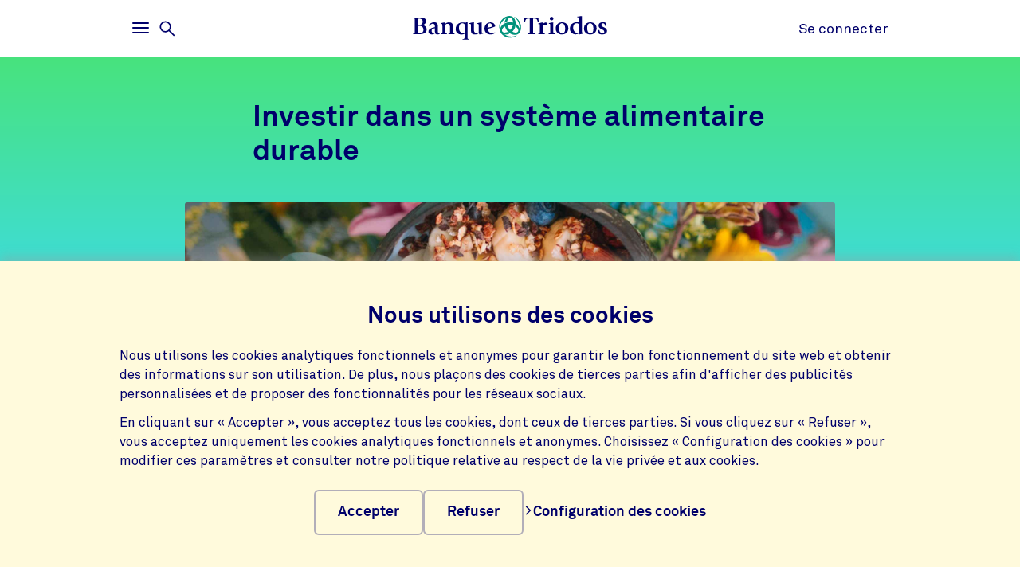

--- FILE ---
content_type: text/html;charset=UTF-8
request_url: https://www.triodos.be/fr/articles/2020/investir-dans-un-systeme-alimentaire-durable-banque-triodos
body_size: 11946
content:

<!doctype html><html lang="fr"><head><meta charset="utf-8"><meta name="viewport" content="width=device-width, initial-scale=1.0"><meta name="_csrf_parameter" content="_csrf"/><meta name="_csrf_header" content="X-CSRF-TOKEN"/><meta name="_csrf" content="279c576c-46aa-48d4-af84-ee18e1fc2a51"/><link rel="stylesheet" media="screen" type="text/css" href="/wro/bundle/main.css?anticache=1765869478502"/><link href="/webfiles/1765869478502/img/favicon.ico" rel="icon"><link rel="canonical" href="https://www.triodos.be/fr/articles/2020/investir-dans-un-systeme-alimentaire-durable-banque-triodos"/><title>Investir dans un système alimentaire durable</title><meta name="title" content="Investir dans un système alimentaire durable | Banque Triodos"><meta name="smalltitle" content="Investir dans un système alimentaire durable"><meta name="description" content="Comment nourrir la population mondiale en 2050 ? La Banque Triodos est convaincue que les ressources le permettent. À condition de changer notre système de p..."><meta name="page-category" content="pc-article"><meta name="article-date" content="27-03-2020"><meta name="article-search-image" content="https://www.triodos.be/binaries/content/gallery/tbbe/hero-images/articles/investir-dans-un-systeme-alimentaire-durable.jpg/investir-dans-un-systeme-alimentaire-durable.jpg/triodoshippo%3AheroImageMobile"><meta property="og:title" content="Investir dans un système alimentaire durable"><meta property="og:description" content="Comment nourrir la population mondiale en 2050 ? La Banque Triodos est convaincue que les ressources le permettent. À condition de changer notre système de p..."><meta property="og:image" content="https://www.triodos.be/binaries/content/gallery/tbbe/hero-images/articles/investir-dans-un-systeme-alimentaire-durable.jpg/investir-dans-un-systeme-alimentaire-durable.jpg/triodoshippo%3AheroImageFullWidthMobile"><meta name="server-health-check" content="ELqWFadYskMTk7BsHOhIQH4VcE"></head><body><section class="cookie-bar" aria-labelledby="cookie__title"><div class="container"><div class="row"><div class="cookie-bar__container col-12"><div class="cookie-bar__wrapper"><h2 class="cookie-bar__title" id="cookie__title">Nous utilisons des cookies</h2><p class="cookie-bar__description">Nous utilisons les cookies analytiques fonctionnels et anonymes pour garantir le bon fonctionnement du site web et obtenir des informations sur son utilisation. De plus, nous plaçons des cookies de tierces parties afin d'afficher des publicités personnalisées et de proposer des fonctionnalités pour les réseaux sociaux.</p><p class="cookie-bar__description">En cliquant sur « Accepter », vous acceptez tous les cookies, dont ceux de tierces parties. Si vous cliquez sur « Refuser », vous acceptez uniquement les cookies analytiques fonctionnels et anonymes. Choisissez « Configuration des cookies » pour modifier ces paramètres et consulter notre politique relative au respect de la vie privée et aux cookies.</p><div class="cookie-bar__button-container"><button class="button cookie-bar__button cookie-bar__button--accept" type="button" data-button-type="accept"> Accepter </button><button class="button cookie-bar__button cookie-bar__button--reject" type="button" data-button-type="reject"> Refuser </button><a class="cookie-bar__button ts-link_w_arrow" href="/fr/parametres-de-vie-privee"><span aria-hidden="true"><svg role="img" viewBox="0 0 20 20" preserveAspectRatio="xMidYMax meet" alt=""><use xlink:href="/webfiles/1765869478502/img/svg/sprite.svg#icon-chevron"></use></svg></span> Configuration des cookies </a></div></div></div></div></div></section><div class="topbar__container"><header class="topbar" role="banner"><div class="skiplinks"><a class="skiplinks__link" href="#main-content">Aller au contenu principal</a><a class="skiplinks__link" href="#btn-mainmenu">Aller à la navigation principale</a></div><div class="container"><div class="row topbar__menu-row"><div class="topbar__link topbar__link--menu"><button class="topbar__button remove-button-styling hamburger hamburger--3dy" id="btn-mainmenu" type="button" aria-controls="main-nav" aria-expanded="false"><span class="hamburger-box"><span class="hamburger-inner"></span></span><span class="topbar__button-text d-md-inline-block"><span class="visuallyhidden openText">Ouvrir</span><span class="closeText">Fermer</span><span class="visuallyhidden typeText">Menu principal</span></span></button><button class="topbar-search-button topbar-search__button remove-button-styling d-none d-md-inline-block" id="btn-mainmenu-search" type="button" aria-controls="main-nav" aria-expanded="false"><svg class="topbar-search-button__icon" aria-hidden="true" role="img" alt="Icône de recherche"><use xlink:href="/webfiles/1765869478502/img/svg/sprite.svg#icon-magnifier-glass"></use></svg><span class="topbar__close-icon"></span><span class="topbar-search__button-text d-none d-md-inline-block"><span class="visuallyhidden openText">Ouvrir</span><span class="closeText">Fermer</span><span class="visuallyhidden typeText">Menu de recherche</span></span></button></div><div class="topbar__logo topbar__logo--icon"><a href="/fr" title="Aller à la page d&#39;accueil"><img class="with-icon full-logo banque-triodos" src="/webfiles/1765869478502/img/svg/logo-banque-triodos.svg" alt="Logo de la Banque Triodos"></a></div><div class="topbar__link topbar__link--contact"><a class="topbar__button" href="https://banking.triodos.be/ib-seam/angularIB?locale=fr-BE" target="_blank"> Se connecter </a></div></div></div></header></div><div class="header-observer"></div><main class="page-main" id="main-content"><article class="article article--classic js-article article-strip" itemscope itemtype="http://schema.org/Article" data-number-of-comments="0" data-number-of-likes="7" data-like-endpoint="https://www.triodos.be/fr/restservices/article/like?articleIdentifier=a3794d3c-b66d-470f-a01a-43316e66d892" data-gutter-correction="2"><meta itemprop="keywords" content="Alimentation naturelle, investing-basic, investing-hero"><meta itemprop="inLanguage" content="fr"><meta itemprop="dateModified" content="2022-05-03"><header class="header-classic" data-bg-theme="light"><div class="header-classic__top"><div class="header-classic__background " data-bg-type="gradient" data-bg-name="environmental"></div><div class="container"><div class="row"><div class="article-head col-12 col-lg-8"><h1 class="article-title" itemprop="name headline">Investir dans un système alimentaire durable</h1></div></div><div class="row no-gutters article__header-image"><picture class="article-img col-12 col-lg-10" itemscope itemprop="image" itemtype="http://schema.org/ImageObject"><meta itemprop="url" content="https://www.triodos.be/binaries/content/gallery/tbbe/hero-images/articles/investir-dans-un-systeme-alimentaire-durable.jpg/investir-dans-un-systeme-alimentaire-durable.jpg/triodoshippo%3AheroImageDesktop"><meta itemprop="width" content="2,120"><meta itemprop="height" content="848"><meta itemprop="thumbnailUrl" content="https://www.triodos.be/binaries/content/gallery/tbbe/hero-images/articles/investir-dans-un-systeme-alimentaire-durable.jpg/investir-dans-un-systeme-alimentaire-durable.jpg/triodoshippo%3AheroImageMobile"><source srcset="https://www.triodos.be/binaries/content/gallery/tbbe/hero-images/articles/investir-dans-un-systeme-alimentaire-durable.jpg/investir-dans-un-systeme-alimentaire-durable.jpg/triodoshippo%3AheroImageMobile" media="(max-width: 767px)"><source srcset="https://www.triodos.be/binaries/content/gallery/tbbe/hero-images/articles/investir-dans-un-systeme-alimentaire-durable.jpg/investir-dans-un-systeme-alimentaire-durable.jpg/triodoshippo%3AheroImageDesktop" media="(min-width: 768px)"><img alt="" src="https://www.triodos.be/binaries/content/gallery/tbbe/hero-images/articles/investir-dans-un-systeme-alimentaire-durable.jpg/investir-dans-un-systeme-alimentaire-durable.jpg/triodoshippo%3AheroImageDesktop" itemprop="contentUrl"></picture></div></div></div><div class="header-classic__bottom"><div class="container"><div class="row"><div class="col-12 col-lg-8 row--article-title align-items-top article-details" data-ignore-for-site-search="true"><p class="descr"><span class="type" itemprop="articleSection">Long read</span><time class="published" datetime="2020-03-27" itemprop="datePublished">27 mars 2020</time><span class="author" itemprop="author" itemscope itemtype="http://schema.org/Person"> par <span itemprop="name">la Banque Triodos</span></span></p><div class="social-counters"><button class="social-counters__button" data-likes-label="j'aime" data-likes-hasliked="Vous avez apprécié cet article" data-likes-trigger="" aria-label="7 j'aime - J'aime cet article"><svg class="social-counters__button-icon" role="img" aria-hidden="true" viewBox="0 0 20 20" preserveAspectRatio="xMidYMax meet"><use href="/webfiles/1765869478502/img/svg/sprite.svg#like"></use></svg><span class="social-counters__button-label">7</span></button><button class="social-counters__button" data-comments-trigger="" aria-label="Aller aux commentaires de cet article"><svg class="social-counters__button-icon" role="img" aria-hidden="true" viewBox="0 0 20 20" preserveAspectRatio="xMidYMax meet"><use href="/webfiles/1765869478502/img/svg/sprite.svg#comment-empty"></use></svg><span class="social-counters__button-label">0</span></button></div></div></div></div></div></header><section class="content container"><div class="row"><div class="col-12 col-lg-8"><p class="intro">Nos systèmes alimentaire et agricole actuels ne sont plus tenables : ils menacent les écosystèmes mêmes dont ils dépendent, ne parviennent pas à offrir à tous une alimentation saine, et une concentration du pouvoir dans les chaînes de valeur entraîne une prospérité inégale. Le défi consiste à produire, distribuer et consommer des denrées alimentaires de manière plus durable.</p><div class="article-body" itemprop="articleBody"><div class="rich-text"><p>La Banque Triodos pense que la production et la superficie actuelle des terres agricoles suffisent à nourrir la population de toute la planète. Mais <b>chaque intervenant dans la chaîne de valeur </b>– depuis les producteurs et transformateurs jusqu’aux distributeurs, détaillants et consommateurs – <b>doit contribuer à un modèle plus durable</b>.</p><section class="te-highlighted_text"><div class="te-highlighted_text__content-wrapper"><p>À ce jour, près de 800 millions de personnes souffrent chroniquement de la faim, alors que 1,9 milliard de personnes sont en surpoids ou obèses.</p></div></section><p><b>Les agriculteurs</b> devraient, par exemple, utiliser des méthodes agricoles qui favorisent <b>la santé des sols</b>, limitent la quantité d’<b>eau</b> utilisée et réduisent les niveaux de pollution. Pour diminuer au maximum les <b>pesticides</b>, <b>engrais</b> de synthèse et <b>antibiotiques</b> pour le bétail, nous privilégions des espèces végétales et animales adaptées aux conditions locales. Nous sommes aussi convaincus que la <b>modification génétique</b> des plantes et des semences n’est pas nécessaire et qu’elle n’est pas sans danger.</p><p><b>Les consommateurs et les détaillants</b> peuvent orienter le changement en modifiant leurs <b>habitudes d'achats</b>. Citons par exemple les aliments naturels et bio ou les produits à base de papier. Ou encore en modifiant leurs habitudes alimentaires pour délaisser les protéines animales au profit de produits végétariens et végétaliens.</p><section class="te-highlighted_text"><h2>Des écosystèmes équilibrés</h2><h3>comme fondement de la résilience dans la production alimentaire</h3><div class="te-highlighted_text__content-wrapper"><p>Les systèmes agricoles modernes, qui prévalent dans les économies occidentales, ont des conséquences négatives lourdes. Ils génèrent une grave dégradation des sols : plus de 50 % des terres arables dans le monde sont dégradées. La perte de biodiversité est un problème majeur, comme en témoigne la disparition de 75 % des insectes volants sur les trois dernières décennies, selon une étude allemande.<br> Les ressources en eau s’épuisent ; l’agriculture est responsable de 70 % des prélèvements d’eau douce dans le monde. Les émissions de gaz à effet de serre par l’agriculture représentent 20 à 30 % des émissions mondiales. Les systèmes agricoles modernes dépendent fortement d’intrants de synthèse, ne sont pas suffisamment diversifiés, produisent considérablement pour les marchés mondiaux et pour alimenter le bétail.<br> Ils menacent les écosystèmes mêmes dont ils dépendent.</p></div></section><h2>Dans quelles entreprises investir ?</h2><p>Triodos Investment Management (Triodos IM) sélectionne <b>des entreprises qui se tournent vers un système agricole durable en réduisant leurs émissions de gaz à effet de serre, en réhabilitant les terres, en s’efforçant d’améliorer la santé des sols, en prévenant la déforestation, ou encore, en favorisant la biodiversité.</b></p><p>De plus, Triodos IM choisit des entreprises occupant une place de premier plan dans la transition vers des options plus durables que sont les protéines d’origine végétale, ainsi que des entreprises vendant des produits alimentaires sains ou s’efforçant d’améliorer les bienfaits pour la santé et la valeur nutritive des produits.</p><p>Lors de la sélection des entreprises, Triodos IM s'intéresse également aux aspects sociaux, notamment leurs pratiques en matière d’accaparement des terres et de violation des droits des travailleurs.</p><p>Dans sa sélection, Triodos IM retient aussi les entreprises qui s’efforcent d’améliorer durablement l’efficience agricole en matière d’utilisation de l’eau d’irrigation, de gestion intelligente du transport ou de réduction du gaspillage alimentaire.</p><figure class="te-big_quote"><blockquote>Nos systèmes alimentaires ont pour objectif principal de produire le plus de nourriture possible au prix le plus bas possible, feignant largement les répercussions négatives de cette approche sur le sol, l’air, l’eau et la biodiversité.</blockquote><figcaption>Riëlla Hollander, Director Food &amp; Agriculture chez Triodos Investment Management</figcaption></figure><h2>Bakkafrost</h2><p>Fondée en 1968, Bakkafrost est la principale entreprise de <b>salmoniculture</b> des Îles Féroé (Danemark). Par ses pratiques, elle s’attache à démontrer que <b>l’élevage de saumon peut être durable</b>. Ses activités vont de la production de sa propre nourriture pour poissons jusqu’à la vente de produits finis (portions de saumon sans peau ni arêtes). Elle est cotée en Bourse<br> depuis 2010.</p><p>En ce qui concerne l'<b>empreinte eau</b>, la production d’un kilo de saumon nécessite 1.400 litres d’eau, contre 15.400 litres pour un kilo de bœuf ou 6.000 litres pour un kilo de porc. Quant aux <b>émissions de CO<sub>2</sub></b>, elles sont nettement moindres : 2,9 kg par kilo produit, contre 30 kg pour la viande<br> de bœuf.</p><p>Bakkafrost élève ses saumons en milieu naturel, sans additifs chimiques ni antibiotiques. Elle s’efforce d’améliorer continuellement ses pratiques en étudiant, entre autres, les facteurs de stress des saumons qui grandissent dans ses fermes d’élevage. Elle a également mis en place une politique de traçabilité via la certification Aquaculture Stewardship Council (ASC, le principal programme de certification et de labellisation des produits de la mer issus d’une aquaculture responsable).</p><h2>Sprouts Farmers Market</h2><p>L’entreprise a pour mission de fournir <b>des aliments plus sains et de meilleure qualité à un prix abordable</b>. Ce détaillant américain en spécialités alimentaires se concentre sur des produits naturels, bio, frais et locaux de grande qualité ; des produits à marge plus élevée tels que les vitamines, les compléments, les produits en vrac et les produits commercialisés sous marque de distributeur ; des produits frais, en particulier des fruits et légumes. Exempte d’hormones et d’additifs, la viande est produite selon des normes renforcées en matière de bien-être animal. Sprouts Farmers informe ses clients quant à la manière de varier leur alimentation et de se nourrir sainement.</p><p>En outre, l’entreprise améliore la performance environnementale de ses magasins en installant des systèmes d’éclairage économes en énergie et des équipements permettant d’économiser l’eau, par exemple. Sprouts Farmers propose une vaste gamme de produits en vrac pour réduire les déchets et les emballages. Elle s’est engagée à atteindre le zéro déchet en 2020, notamment en donnant des denrées aux banques alimentaires locales et en acheminant les produits bio vers les fermes bovines et les installations de compostage locales.</p><section class="te-highlighted_text te-highlighted_text--cta"><h3>Nous investissons l'argent que vous nous confiez exclusivement dans des entreprises qui ont un impact social et environnemental positif.</h3><div class="te-highlighted_text__content-wrapper"><p>(S)’investir de façon durable ?<br><a href="https://triodos.be/fr/investir">Avec la Banque Triodos, vous allez plus loin</a></p></div></section><p><br><br><br> &nbsp;</p></div></div></div></div></section><div itemprop="publisher" itemscope itemtype="https://schema.org/Organization"><meta itemprop="name" content="La Banque Triodos"></div></article><section class="container no-justified-rows acs-strip-root" data-gutter-correction="2"><div class="row"><div class="col-lg-10 offset-lg-1"><div class="acs-strip-wrapper"><div class="acs-post-container"><div class="acs-row"><h2 class="acs-title">Partager votre opinion:</h2><div class="acs-comment-box accordion" id="js-acs-accordion"><form class="form-base__section form-base__section--inside accordion__item" aria-expanded="false" method="post" action="" data-actionurl="https://www.triodos.be/fr/restservices/comments" data-error-text="Une erreur est survenue pendant l&#39;envoi de votre commentaire"><fieldset class="acs-form-fieldset"><legend class="visuallyhidden">Formulaire de commentaire</legend><div class="accordion__heading"><div class="accordion__button focus-parent" id="accordion-button-1" aria-controls="accordion-content-1"><input type="hidden" class="form__input" name="articleIdentifier" value="a3794d3c-b66d-470f-a01a-43316e66d892"/><input type="hidden" class="form__input" name="parentIdentifier" value=""/><div class="form__field form__field--textarea" data-error-text="Introduisez un message valide"><div class="form__input-label"><textarea class="form__input" id="content-3d615679-9000-4a01-ab6c-f66b90306fac-false" name="comment" minlength="10" maxlength="5000" rows="5" required></textarea><label for="content-3d615679-9000-4a01-ab6c-f66b90306fac-false"> Que pensez-vous de cet article? </label></div></div></div></div><div class="acs-form-flexbox accordion__content" id="accordion-content-1" role="region" aria-labelledby="accordion-button-1" inert><div class="acs-first-flexchild accordion__content-wrapper"><div class="form__field form__field--text" data-error-text="Votre nom ne doit pas contenir de &#39;@&#39;"><div class="form__input-label"><input class="form__input" id="commenterDisplayName-3d615679-9000-4a01-ab6c-f66b90306fac-false" type="text" name="commenterDisplayName" maxLength="120" autocomplete="name" required><label for="commenterDisplayName-3d615679-9000-4a01-ab6c-f66b90306fac-false">Votre nom</label></div></div><div class="form__field form__field--text" data-error-text="Introduisez une adresse e-mail valide" required=""><div class="form__input-label"><input class="form__input" id="commenterEmail-3d615679-9000-4a01-ab6c-f66b90306fac-false" type="text" name="commenterEmail" maxLength="100" pattern="[a-zA-Z0-9._%+-]+@[a-zA-Z0-9.-]+.[a-zA-Z]{2,4}$" autocomplete="email" required><label for="commenterEmail-3d615679-9000-4a01-ab6c-f66b90306fac-false">Votre adresse e-mail</label></div></div></div><input class="button acs-second-flexchild" type="submit" value="Ajouter un commentaire"></div></fieldset></form><div class="form-base__thanks"><svg aria-hidden="true" role="img"><use xlink:href="/webfiles/1765869478502/img/svg/sprite.svg#envelop-circle"></use></svg><h3 class="form-base__thanks-title">Merci pour votre commentaire!</h3><p class="form-base__thanks-text">Confirmez votre commentaire et cliquant sur le lien que vous avez reçu par e-mail</p></div></div></div><div class="acs-btn-box"><p class="asc-recent-commenters">Pas encore de commentaire</p><button class="acs-show-comments-btn"><span></span><svg role="img" aria-hidden="true" viewBox="0 0 20 20" preserveAspectRatio="xMidYMax meet"><use xlink:href="/webfiles/1765869478502/img/svg/sprite.svg#icon-plus-fat"></use></svg></button></div></div></div></div></div></section><aside class="social-share-strip base-strip" aria-expanded="false" data-ignore-for-site-search="true" data-gutter-correction="2"><div class="container"><div class="row"><div class="social-share-strip__body col-12 col-md-8"><h2 class="heading-3 social-share-strip__body-title">Partager via</h2><ul class="social-share-strip__list"><li class="social-share-strip__list-item"><a class="social-share-strip__body-link" href="https://www.facebook.com/sharer/sharer.php?u=https%3A%2F%2Fwww.triodos.be%2Ffr%2Farticles%2F2020%2Finvestir-dans-un-systeme-alimentaire-durable-banque-triodos" title="Partager via Facebook"><svg class="social-share-button__icon" aria-hidden="true" role="img"><use xlink:href="/webfiles/1765869478502/img/svg/sprite.svg#icon-facebook-blue"></use></svg><span class="sr-only">Partager via Facebook</span></a></li><li class="social-share-strip__list-item"><a class="social-share-strip__body-link" href="https://www.linkedin.com/shareArticle?mini=true&url=https%3A%2F%2Fwww.triodos.be%2Ffr%2Farticles%2F2020%2Finvestir-dans-un-systeme-alimentaire-durable-banque-triodos&title=&source=LinkedIn" title="Partager via LinkedIn"><svg class="social-share-button__icon" aria-hidden="true" role="img"><use xlink:href="/webfiles/1765869478502/img/svg/sprite.svg#icon-linkedin-blue"></use></svg><span class="sr-only">Partager via LinkedIn</span></a></li><li class="social-share-strip__list-item"><a class="social-share-strip__body-link" href="/cdn-cgi/l/email-protection#[base64]" title="Partager via E-mail"><svg class="social-share-button__icon" aria-hidden="true" role="img"><use xlink:href="/webfiles/1765869478502/img/svg/sprite.svg#icon-e-mail-blue"></use></svg><span class="sr-only">Partager via E-mail</span></a></li><li class="social-share-strip__list-item"><button class="social-share-strip__body-copylink" data-linkcopied="Lien copié" data-aria-message-copied="" data-linktext="Copier ce lien" data-status-id="copystatus-2">Copier ce lien</button><div class="sr-only" aria-live="polite" aria-atomic="true" id="copystatus-1"></div></li></ul></div></div></div></aside><section class="base-strip " data-bg-type="solid" data-bg-theme="light" data-bg-name="triodos-light-blue" data-attach-position="half-inside" data-header="false" data-gutter-correction="2" data-ignore-for-site-search="true"><article><header class="base-strip__header"><div class="container"><div class="row"><div class="base-strip__centered textalign-center container col-12 col-md-8"><h2 class="heading-1"> Ces articles pourraient aussi vous intéresser </h2></div></div></div></header></article><aside class="base-strip__attach"><div class="automatic-article aos js-scroll-strip js-lazy-load"><div class="skiplinks skiplinks--scroll-skip"><a class="skiplinks__link skiplinks__link--next">Passer à la section suivante</a></div><ul id="article-cards" class="reset-list" data-contextaware="sector" data-supertitlecategory="articleType"><li class="article-card js-scroll-card" aria-setsize="10"><a class="article-card__link" href="https://www.triodos.be/fr/articles/2023/une-microalgue-aux-nombreuses-proprietes-du-biocarburant-a-la-lutte-contre-la-famine-au-bangladesh" title="Pour investir durablement, avez-vous déjà pensé aux algues ?"><div class="article-card__article"><div class="article-card__background"><div class="article-card__image-wrapper"><img class="article-card__image" alt src="https://www.triodos.be/binaries/content/gallery/tbbe/hero-images/articles/2023/euglena-3.jpg/euglena-3.jpg/triodoshippo%3AoverviewImage"></div></div><div class="article-card__header"><h4 class="article-card__title"> Pour investir durablement, avez-vous déjà pensé aux algues ? </h4><span class="article-card__super-title">Cas pratique</span></div><section class="article-card__excerpt"><p>Ce qui a débuté comme un projet de recherche du Japonais Mitsuru Izumo, pour lutter contre la malnutrition au Bangladesh, s’est transformé en une entreprise évolutive et circulaire. Des biscuits nutritifs gratuits aux biocarburants et produits de soin nourrissants.</p></section></div></a></li><li class="article-card js-scroll-card" aria-setsize="10"><a class="article-card__link" href="https://www.triodos.be/fr/articles/2022/decouvrez-comment-lentreprise-ecologique-cantero-de-letur-contribue-a-endiguer-lexode-rural-espagnol" title="En Espagne, l&#39;entreprise Cantero de Letur contribue à endiguer l’exode rural"><div class="article-card__article"><div class="article-card__background"><div class="article-card__image-wrapper"><img class="article-card__image" alt src="https://www.triodos.be/binaries/content/gallery/tbbe/hero-images/articles/brand-story-pablo-cuervo/pablo-cuervo-es-2-owner-of-campo-de-letur-organic-farming-with-a-positive-community-impact.-sector-ecological-agriculture-theme-environment.-images-by-bas-berkhout.jpg/pablo-cuervo-es-2-owner-of-campo-de-letur-organic-farming-with-a-positive-community-impact.-sector-ecological-agriculture-theme-environment.-images-by-bas-berkhout.jpg/triodoshippo%3AoverviewImage"></div></div><div class="article-card__header"><h4 class="article-card__title"> En Espagne, l&#39;entreprise Cantero de Letur contribue à endiguer l’exode rural </h4><span class="article-card__super-title">Cas pratique</span></div><section class="article-card__excerpt"><p>Comment cette entreprise laitière apporte des possibilités d&#39;emploi dans le village de Letur. Les explications de Pablo Cuervo.</p></section></div></a></li><li class="article-card js-scroll-card" aria-setsize="10"><a class="article-card__link" href="https://www.triodos.be/fr/articles/2020/little-green-box-la-petite-boite-qui-monte---banque-triodos" title="Little Green Box, la petite boîte qui monde"><div class="article-card__article"><div class="article-card__background"><div class="article-card__image-wrapper"><img class="article-card__image" alt src="https://www.triodos.be/binaries/content/gallery/tbbe/hero-images/articles/little-green-box/selection_3_800x600.jpg/selection_3_800x600.jpg/triodoshippo%3AoverviewImage"></div></div><div class="article-card__header"><h4 class="article-card__title"> Little Green Box, la petite boîte qui monde </h4><span class="article-card__super-title">Cas pratique</span></div><section class="article-card__excerpt"><p>Des tomates cerises en juin, des potirons en automne, des navets en hiver, ... Telle est la vérité de la terre, des saisons… et de Szandra Gonzalez, créatrice de Little Green Box et son concept unique de boîtes-à-cuisiner zéro déchet, bio et locales. </p></section></div></a></li><li class="article-card js-scroll-card" aria-setsize="10"><a class="article-card__link" href="https://www.triodos.be/fr/articles/2019/les-ingredients-dune-fin-dannee-durable" title="Les ingrédients d’une fin d’année durable"><div class="article-card__article"><div class="article-card__background"><div class="article-card__image-wrapper"><img class="article-card__image" alt src="https://www.triodos.be/binaries/content/gallery/tbbe/hero-images/organic-food/groot.jpg/groot.jpg/triodoshippo%3AoverviewImage"></div></div><div class="article-card__header"><h4 class="article-card__title"> Les ingrédients d’une fin d’année durable </h4><span class="article-card__super-title">Cas pratique</span></div><section class="article-card__excerpt"><p>Pour célébrer la nouvelle année de façon plus durable, priorité aux produits à la fois bons, sains et locaux. Avec des fournisseurs de qualité, rien de plus simple.</p></section></div></a></li><li class="article-card js-scroll-card" aria-setsize="10"><a class="article-card__link" href="https://www.triodos.be/fr/articles/2019/dossier-alimentation-et-agriculture-2019" title="De l’assiette au champ : comment construire un nouveau modèle ?"><div class="article-card__article"><div class="article-card__background"><div class="article-card__image-wrapper"><img class="article-card__image" alt src="https://www.triodos.be/binaries/content/gallery/tbbe/hero-images/articles/img_2093.jpg/img_2093.jpg/triodoshippo%3AoverviewImage"></div></div><div class="article-card__header"><h4 class="article-card__title"> De l’assiette au champ : comment construire un nouveau modèle ? </h4><span class="article-card__super-title">Long read</span></div><section class="article-card__excerpt"><p>Si l’on veut nourrir correctement une population mondiale grandissante sans impact négatif majeur sur la planète, la santé des personnes et l’équité sociale, il est impératif de changer complètement la manière dont nous produisons, distribuons et consommons les aliments.</p></section></div></a></li><li class="article-card js-scroll-card" aria-setsize="10"><a class="article-card__link" href="https://www.triodos.be/fr/articles/2018/les-gantois-veulent-des-fruits-et-legumes-bio-locaux-et-livrables" title="Les Gantois veulent des fruits et légumes bio, locaux, et livrables"><div class="article-card__article"><div class="article-card__background"><div class="article-card__image-wrapper"><img class="article-card__image" alt src="https://www.triodos.be/binaries/content/gallery/tbbe/hero-images/articles/legumes-gand.jpg/legumes-gand.jpg/triodoshippo%3AoverviewImage"></div></div><div class="article-card__header"><h4 class="article-card__title"> Les Gantois veulent des fruits et légumes bio, locaux, et livrables </h4><span class="article-card__super-title">Cas pratique</span></div><section class="article-card__excerpt"><p>Une alimentation locale et biologique : que faut-il encore prévoir à Gand pour que tout le monde puisse avoir accès à ce type d’alimentation ?</p></section></div></a></li><li class="article-card js-scroll-card" aria-setsize="10"><a class="article-card__link" href="https://www.triodos.be/fr/articles/2017/une-biere-100-bruxelloise" title="Brasserie de l’Ermitage: des bières 100% bruxelloises"><div class="article-card__article"><div class="article-card__background"><div class="article-card__image-wrapper"><img class="article-card__image" alt src="https://www.triodos.be/binaries/content/gallery/tbbe/hero-images/articles/ermitage.jpg/ermitage.jpg/triodoshippo%3AoverviewImage"></div></div><div class="article-card__header"><h4 class="article-card__title"> Brasserie de l’Ermitage: des bières 100% bruxelloises </h4><span class="article-card__super-title">Cas pratique</span></div><section class="article-card__excerpt"><p>Entre un blocus et l’autre, François, Nacim et Henri se sont un jour réunis autour de la table pour… produire leur propre bière ! Découvrez l’histoire des trois colocataires qui se cachent derrière la brasserie de l’Ermitage.</p></section></div></a></li><li class="article-card js-scroll-card" aria-setsize="10"><a class="article-card__link" href="https://www.triodos.be/fr/articles/2017/un-cadeau-dans-une-bouteille" title="RoomeR, un cadeau local et bio dans une bouteille"><div class="article-card__article"><div class="article-card__background"><div class="article-card__image-wrapper"><img class="article-card__image" alt src="https://www.triodos.be/binaries/content/gallery/tbbe/hero-images/organic-food/dg_101102_romer_017.jpg/dg_101102_romer_017.jpg/triodoshippo%3AoverviewImage"></div></div><div class="article-card__header"><h4 class="article-card__title"> RoomeR, un cadeau local et bio dans une bouteille </h4><span class="article-card__super-title">Cas pratique</span></div><section class="article-card__excerpt"><p>RoomeR, c&#39;est une boisson délicieuse et un bouquet flottant enchanteur. Mais c&#39;est surtout une histoire à raconter sans modération.</p></section></div></a></li><li class="article-card js-scroll-card" aria-setsize="10"><a class="article-card__link" href="https://www.triodos.be/fr/articles/2017/lepicerie-est-de-retour" title="Distribution alimentaire durable : les alternatives"><div class="article-card__article"><div class="article-card__background"><div class="article-card__image-wrapper"><img class="article-card__image" alt src="https://www.triodos.be/binaries/content/gallery/tbbe/hero-images/organic-food/alternatives-en-distribution-alimentaire.jpg/alternatives-en-distribution-alimentaire.jpg/triodoshippo%3AoverviewImage"></div></div><div class="article-card__header"><h4 class="article-card__title"> Distribution alimentaire durable : les alternatives </h4><span class="article-card__super-title">Cas pratique</span></div><section class="article-card__excerpt"><p>Quel chemin suivent les produits alimentaires avant d’arriver dans notre assiette ? Un dossier sur les alternatives en distribution alimentaire.</p></section></div></a></li><li class="article-card js-scroll-card" aria-setsize="10"><a class="article-card__link" href="https://www.triodos.be/fr/articles/2018/les-magasins-bio-des-producteurs-et-consommateurs" title="Les magasins bio des producteurs et consommateurs"><div class="article-card__article"><div class="article-card__background"><div class="article-card__image-wrapper"><img class="article-card__image" alt src="https://www.triodos.be/binaries/content/gallery/tbbe/hero-images/articles/farm.jpg/farm.jpg/triodoshippo%3AoverviewImage"></div></div><div class="article-card__header"><h4 class="article-card__title"> Les magasins bio des producteurs et consommateurs </h4><span class="article-card__super-title">Cas pratique</span></div><section class="article-card__excerpt"><p>Färm désigne une coopérative de magasins d’alimentation durable. Mais Färm représente bien plus qu’un magasin biologique.</p></section></div></a></li><script data-cfasync="false" src="/cdn-cgi/scripts/5c5dd728/cloudflare-static/email-decode.min.js"></script><script type="text/x-tmpl-mustache" class="mustache-template" data-url="https://www.triodos.be/fr/restservices/automatic-article-overview-strip" data-component-identifier="0afe70d4-2674-45e5-88e7-2429d8c75fd1" data-path="articles/2020/investir-dans-un-systeme-alimentaire-durable-banque-triodos" data-keyword="">
    <li class="article-card js-scroll-card" aria-setsize="10">
      <a class="article-card__link" href="{{articleUrl}}" title="{{title}}">
        <div class="article-card__article">
          <div class="article-card__background">
            {{#image}}
              <div class="article-card__image-wrapper">
                <img class="article-card__image" alt src="{{image.imageSet.regular}}">
              </div>
            {{/image}}
            {{#date}}
              <span class="article-card__date">{{date}}</span>
            {{/date}}
          </div>
          <div class="article-card__header">
              <h4
      class="article-card__title"
  >
{{title}}  </h4>

            {{#superTitle}}
              <span class="article-card__super-title">{{superTitle}}</span>
            {{/superTitle}}
          </div>
            <section class="article-card__excerpt">
              <p>{{excerpt}}</p>
            </section>
        </div>
      </a>
    </li>
  </script></ul><button class="control-arrow control-arrow--left" role="button" aria-label="Articles précédents" aria-controls="article-cards" tabindex="-1"></button><button class="control-arrow control-arrow--right" role="button" aria-label="Articles suivants" aria-controls="article-cards" tabindex="-1"></button></div></aside></section><section class="call-to-action" data-gutter-correction="2"><div class="container"><div class="row"><div class="col-12"><div class="highlighted"><div class="row"><div class="col-12 col-lg-8"><a class="ts-button_link" href="/fr/actualite" title="Tous nos articles"> Tous nos articles </a></div></div></div></div></div><div class="row call-to-action__list"><div class="col-12 col-sm-6 col-lg-4"><h3 class="heading-3">Suivez l&#39;actualité de Triodos</h3><a class="ts-link_w_arrow" href="/fr/newsletter" title="Inscrivez-vous à notre newsletter"><span aria-hidden="true"><svg role="img" viewBox="0 0 20 20" preserveAspectRatio="xMidYMax meet" alt=""><use xlink:href="/webfiles/1765869478502/img/svg/sprite.svg#icon-chevron"></use></svg></span> Inscrivez-vous à notre newsletter </a></div></div></div></section></main><footer id="footer" class="page-footer" role="contentinfo"><div class="container"><div class="row"><div class="col-12 col-sm-6 col-lg-4 page-footer__select"><div class="form__field form__field--select"><label for="page-footer-country" class="form-select-label">Triodos</label><div class="form-select-wrapper form-select-wrapper--dark"><select id="page-footer-country" class="form-select js-navigation-select" tabindex="0"><option value="/fr">triodos.be</option><option value="https://www.triodos.com">triodos.com</option><option value="https://www.triodos.co.uk">triodos.co.uk</option><option value="https://www.triodos.nl">triodos.nl</option><option value="https://www.triodos.fr">triodos.fr</option><option value="https://www.triodos.es">triodos.es</option><option value="https://www.triodos.de">triodos.de</option><option value="https://www.triodos-im.com">triodos-im.com</option></select><svg role="img" aria-hidden="true" viewBox="0 0 20 20" preserveAspectRatio="xMidYMax meet"><use xlink:href="/webfiles/1765869478502/img/svg/sprite.svg#icon-chevron"></use></svg></div></div></div><div class="col-12 col-sm-6 col-lg-3 offset-lg-5 page-footer__select"><div class="form__field form__field--select"><label for="page-footer-language" class="form-select-label">Modifier la langue du site</label><div class="form-select-wrapper form-select-wrapper--dark"><select id="page-footer-language" class="form-select js-navigation-select" tabindex="0" data-cookie-name="language" data-cookie-expires="365d"><option value="nl_BE_tbbe0%26hide-warning-preferred-language-unavailable%3D0">Nederlands</option><option value="fr_BE_tbbe0%26hide-warning-preferred-language-unavailable%3D0" selected>Français</option></select><svg role="img" aria-hidden="true" viewBox="0 0 20 20" preserveAspectRatio="xMidYMax meet"><use xlink:href="/webfiles/1765869478502/img/svg/sprite.svg#icon-chevron"></use></svg></div></div></div></div><div class="row"><div class="col col-12 col-lg-5"><nav class="page-footer-social-media"><span class="nav-title">Suivez-nous sur</span><ul class="page-footer-social-media__list"><li class="page-footer-social-media__list-item"><a class="page-footer-social-media__item" href="https://www.facebook.com/triodos.be" target="_blank" title="Facebook"><svg aria-hidden="true" role="img" alt=""><use xlink:href="/webfiles/1765869478502/img/svg/sprite.svg#social-icon-facebook"></use></svg><span class="sr-only">Facebook</span></a></li><li class="page-footer-social-media__list-item"><a class="page-footer-social-media__item" href="https://www.instagram.com/banquetriodos/" target="_blank" title="Instagram"><svg aria-hidden="true" role="img" alt=""><use xlink:href="/webfiles/1765869478502/img/svg/sprite.svg#social-icon-instagram"></use></svg><span class="sr-only">Instagram</span></a></li><li class="page-footer-social-media__list-item"><a class="page-footer-social-media__item" href="https://www.linkedin.com/company/triodos-bank/" target="_blank" title="LinkedIn"><svg aria-hidden="true" role="img" alt=""><use xlink:href="/webfiles/1765869478502/img/svg/sprite.svg#social-icon-linkedin"></use></svg><span class="sr-only">LinkedIn</span></a></li></ul></nav></div><div class="col col-12 col-lg-7"><nav class="page-footer-other"><ul class="page-footer-other__list"><li class="page-footer-other__list-item"><a class="page-footer-other__link ts-link_w_arrow ts-link_w_arrow--inverted" href="/fr/informations-juridiques" title="Mentions légales"><span aria-hidden="true"><svg role="img" viewBox="0 0 20 20" preserveAspectRatio="xMidYMax meet" alt=""><use xlink:href="/webfiles/1765869478502/img/svg/sprite.svg#icon-chevron"></use></svg></span> Mentions légales </a></li><li class="page-footer-other__list-item"><a class="page-footer-other__link ts-link_w_arrow ts-link_w_arrow--inverted" href="https://www.triodos.be/fr/downloads/conditions-generales-a-partir-du-20022023?id=da6d3f070b54" title="Conditions générales"><span aria-hidden="true"><svg role="img" viewBox="0 0 20 20" preserveAspectRatio="xMidYMax meet" alt=""><use xlink:href="/webfiles/1765869478502/img/svg/sprite.svg#icon-chevron"></use></svg></span> Conditions générales </a></li><li class="page-footer-other__list-item"><a class="page-footer-other__link ts-link_w_arrow ts-link_w_arrow--inverted" href="/fr/confidentialite-et-cookies" title="Vie privée et cookies"><span aria-hidden="true"><svg role="img" viewBox="0 0 20 20" preserveAspectRatio="xMidYMax meet" alt=""><use xlink:href="/webfiles/1765869478502/img/svg/sprite.svg#icon-chevron"></use></svg></span> Vie privée et cookies </a></li></ul></nav></div></div></div></footer><nav class="page-navigation" role="navigation"><div class="page-navigation-menu page-navigation-menu--main" id="main-nav"><div class="page-navigation-menu__search animate-down"><div class="container"><div class="row"><div class="col-12"><form class="position-relative" action="/fr/recherche" method="get" data-search-responsive-suggested><div class="navigation-search-input form__field search-field"><input class="form__input form__field--rounded-text" type="text" placeholder="Rechercher sur tout le site" aria-label="Chercher" name="q" autocomplete="off" minlength="2" required><button class="form__input search-field-submit-button" type="submit"><span class="sr-only">Rechercher</span><svg class="search-field-submit-button-icon" aria-hidden="true" role="img" alt="Icône de recherche"><use xlink:href="/webfiles/1765869478502/img/svg/sprite.svg#icon-magnifier-glass"></use></svg></button></div><div class="navigation-search-responsive-suggested" role="region" aria-live="polite"><ul class="reset-list navigation-search-responsive-suggested__list" id="suggestions"><script type="text/x-tmpl-mustache" class="mustache-template" data-url="https://www.triodos.be/fr/restservices/suggest" data-type="local">
  <li class="navigation-search-responsive-suggested__list-item">
    <a class="d-flex justify-content-between navigation-search-suggestion" href="{{ url }}" title="{{ text }}">'{{{ text }}}'</a>
  </li>
                  </script></ul><hr class="navigation-search-responsive-suggested__divider"><ul class="reset-list navigation-search-responsive-suggested__list d-none d-lg-block" id="hits"><script type="text/x-tmpl-mustache" class="mustache-template" data-url="https://www.triodos.be/fr/restservices/suggest" data-type="local">
  <li class="navigation-search-responsive-suggested__list-item">
    <a class="d-flex justify-content-between navigation-search-suggestion" href="{{ url }}" title="{{ titleRaw }}">
      {{#title}}
        <p class="navigation-search-suggestion__title">{{{ title }}}{{#sizeText.length}}{{ sizeText }}{{/sizeText.length}}</p>
      {{/title}}
      {{^title}}
        <p class="navigation-search-suggestion__title">{{{ url }}}</p>
      {{/title}}
      <span class="navigation-search-suggestion__category">{{ page-category }}</span>
    </a>
  </li>
                  </script></ul></div></form></div></div></div></div><div class="page-navigation-menu__lists animate-down"><div class="container"><div class="row"><div class="col-12 col-sm-6 col-lg-3"><div class="page-navigation-list"><h2 class="page-navigation-menu__title visuallyhidden">Main</h2><ul class="list--chevron-links page-navigation-menu__list"><li><a class="highlighted-link" href="/fr/aide-et-contact"><span aria-hidden="true"><svg role="img" viewBox="0 0 20 20" preserveAspectRatio="xMidYMax meet" alt=""><use xlink:href="/webfiles/1765869478502/img/svg/sprite.svg#icon-chevron"></use></svg></span> Aide et contact </a></li><li><a class="highlighted-link" href="/fr/a-propos-de-triodos"><span aria-hidden="true"><svg role="img" viewBox="0 0 20 20" preserveAspectRatio="xMidYMax meet" alt=""><use xlink:href="/webfiles/1765869478502/img/svg/sprite.svg#icon-chevron"></use></svg></span> À propos de Triodos </a></li><li><a class="highlighted-link" href="/fr/vigilance-fraude"><span aria-hidden="true"><svg role="img" viewBox="0 0 20 20" preserveAspectRatio="xMidYMax meet" alt=""><use xlink:href="/webfiles/1765869478502/img/svg/sprite.svg#icon-chevron"></use></svg></span> Éviter la fraude </a></li><li><a class="highlighted-link" href="/fr/jobs"><span aria-hidden="true"><svg role="img" viewBox="0 0 20 20" preserveAspectRatio="xMidYMax meet" alt=""><use xlink:href="/webfiles/1765869478502/img/svg/sprite.svg#icon-chevron"></use></svg></span> Travailler à la Banque Triodos </a></li></ul></div></div><div class="col-12 col-sm-6 col-lg-3"><div class="page-navigation-list"><h3 class="page-navigation-menu__title">Triodos pour</h3><ul class="list--lines list--chevron-links page-navigation-menu__list"><li><a class="" href="/fr/particuliers"><span aria-hidden="true"><svg role="img" viewBox="0 0 20 20" preserveAspectRatio="xMidYMax meet" alt=""><use xlink:href="/webfiles/1765869478502/img/svg/sprite.svg#icon-chevron"></use></svg></span> Particuliers </a></li><li><a class="" href="/fr/professionnels"><span aria-hidden="true"><svg role="img" viewBox="0 0 20 20" preserveAspectRatio="xMidYMax meet" alt=""><use xlink:href="/webfiles/1765869478502/img/svg/sprite.svg#icon-chevron"></use></svg></span> Professionnels </a></li><li><a class="" href="/fr/social-profit"><span aria-hidden="true"><svg role="img" viewBox="0 0 20 20" preserveAspectRatio="xMidYMax meet" alt=""><use xlink:href="/webfiles/1765869478502/img/svg/sprite.svg#icon-chevron"></use></svg></span> Social Profit </a></li><li><a class="" href="/fr/investir/certificats-d-actions"><span aria-hidden="true"><svg role="img" viewBox="0 0 20 20" preserveAspectRatio="xMidYMax meet" alt=""><use xlink:href="/webfiles/1765869478502/img/svg/sprite.svg#icon-chevron"></use></svg></span> Les certificats d&#39;actions </a></li></ul></div></div><div class="col-12 col-sm-6 col-lg-3"><div class="page-navigation-list"><h3 class="page-navigation-menu__title">Je souhaite</h3><ul class="list--lines list--chevron-links page-navigation-menu__list"><li><a class="" href="/fr/epargner"><span aria-hidden="true"><svg role="img" viewBox="0 0 20 20" preserveAspectRatio="xMidYMax meet" alt=""><use xlink:href="/webfiles/1765869478502/img/svg/sprite.svg#icon-chevron"></use></svg></span> Épargner </a></li><li><a class="" href="/fr/investir"><span aria-hidden="true"><svg role="img" viewBox="0 0 20 20" preserveAspectRatio="xMidYMax meet" alt=""><use xlink:href="/webfiles/1765869478502/img/svg/sprite.svg#icon-chevron"></use></svg></span> Investir </a></li><li><a class="" href="/fr/compte-a-vue-business"><span aria-hidden="true"><svg role="img" viewBox="0 0 20 20" preserveAspectRatio="xMidYMax meet" alt=""><use xlink:href="/webfiles/1765869478502/img/svg/sprite.svg#icon-chevron"></use></svg></span> Payer et être payé </a></li><li><a class="" href="/fr/gestion-de-patrimoine"><span aria-hidden="true"><svg role="img" viewBox="0 0 20 20" preserveAspectRatio="xMidYMax meet" alt=""><use xlink:href="/webfiles/1765869478502/img/svg/sprite.svg#icon-chevron"></use></svg></span> Développer mon patrimoine </a></li><li><a class="" href="/fr/credit-professionnel"><span aria-hidden="true"><svg role="img" viewBox="0 0 20 20" preserveAspectRatio="xMidYMax meet" alt=""><use xlink:href="/webfiles/1765869478502/img/svg/sprite.svg#icon-chevron"></use></svg></span> Financer mon activité </a></li></ul></div></div><div class="col-12 col-sm-6 col-lg-3"><div class="page-navigation-list"><h3 class="page-navigation-menu__title">Notre impact</h3><ul class="list--lines list--chevron-links page-navigation-menu__list"><li><a class="" href="/fr/a-quoi-sert-votre-argent"><span aria-hidden="true"><svg role="img" viewBox="0 0 20 20" preserveAspectRatio="xMidYMax meet" alt=""><use xlink:href="/webfiles/1765869478502/img/svg/sprite.svg#icon-chevron"></use></svg></span> À quoi sert votre argent </a></li><li><a class="" href="/fr/investir/rapports-impact"><span aria-hidden="true"><svg role="img" viewBox="0 0 20 20" preserveAspectRatio="xMidYMax meet" alt=""><use xlink:href="/webfiles/1765869478502/img/svg/sprite.svg#icon-chevron"></use></svg></span> Rapports d&#39;impact </a></li><li><a class="" href="/fr/actualite"><span aria-hidden="true"><svg role="img" viewBox="0 0 20 20" preserveAspectRatio="xMidYMax meet" alt=""><use xlink:href="/webfiles/1765869478502/img/svg/sprite.svg#icon-chevron"></use></svg></span> Actualités </a></li><li><a class="" href="/fr/secteurs-d-action"><span aria-hidden="true"><svg role="img" viewBox="0 0 20 20" preserveAspectRatio="xMidYMax meet" alt=""><use xlink:href="/webfiles/1765869478502/img/svg/sprite.svg#icon-chevron"></use></svg></span> Nos secteurs d&#39;action </a></li><li><a class="" href="https://www.annual-report-triodos.com" target="_blank"><span aria-hidden="true"><svg role="img" viewBox="0 0 20 20" preserveAspectRatio="xMidYMax meet" alt=""><use xlink:href="/webfiles/1765869478502/img/svg/sprite.svg#icon-chevron"></use></svg></span> Rapport annuel </a></li><li><a class="" href="/fr/foundation"><span aria-hidden="true"><svg role="img" viewBox="0 0 20 20" preserveAspectRatio="xMidYMax meet" alt=""><use xlink:href="/webfiles/1765869478502/img/svg/sprite.svg#icon-chevron"></use></svg></span> Triodos Foundation </a></li></ul></div></div></div></div></div><div class="page-navigation-menu__foot animate-down"><div class="container no-justified-rows"><ul class="row page-navigation-menu-foot__list reset-list"><li class="page-navigation-menu-foot__list-item col-12 col-sm-6 col-md-5 col-lg-3"><a href="/fr/vient-a-vous">Événements</a></li><li class="page-navigation-menu-foot__list-item col-12 col-sm-6 col-md-5 col-lg-3"><a href="/fr/nos-bureaux">Nos bureaux</a></li><li class="page-navigation-menu-foot__list-item col-12 col-sm-6 col-md-5 col-lg-3"><a href="/fr/a-propos-de-triodos/presse">Presse</a></li><li class="page-navigation-menu-foot__list-item col-12 col-sm-6 col-md-5 col-lg-3"><a href="/fr/parametres-de-vie-privee">Paramètres de confidentialité</a></li><li class="page-navigation-menu-foot__list-item col-12 col-sm-6 col-md-5 col-lg-3"><a href="/fr/informations-juridiques">Mentions légales</a></li><li class="page-navigation-menu-foot__list-item col-12 col-sm-6 col-md-5 col-lg-3"><a href="/fr/introduire-une-plainte">Introduire une plainte</a></li><li class="page-navigation-menu-foot__list-item col-12 col-sm-6 col-md-5 col-lg-3"><a href="/fr/accessibility">Accessibilité</a></li></ul><div class="row"><div class="col-12 col-sm-6 col-lg-4 page-footer__select"><div class="form__field form__field--select"><label for="page-footer-country" class="form-select-label">Triodos</label><div class="form-select-wrapper "><select id="page-footer-country" class="form-select js-navigation-select" tabindex="0"><option value="/fr">triodos.be</option><option value="https://www.triodos.com">triodos.com</option><option value="https://www.triodos.co.uk">triodos.co.uk</option><option value="https://www.triodos.nl">triodos.nl</option><option value="https://www.triodos.fr">triodos.fr</option><option value="https://www.triodos.es">triodos.es</option><option value="https://www.triodos.de">triodos.de</option><option value="https://www.triodos-im.com">triodos-im.com</option></select><svg role="img" aria-hidden="true" viewBox="0 0 20 20" preserveAspectRatio="xMidYMax meet"><use xlink:href="/webfiles/1765869478502/img/svg/sprite.svg#icon-chevron"></use></svg></div></div></div><div class="col-12 col-sm-6 col-lg-3 offset-lg-5 page-footer__select"><div class="form__field form__field--select"><label for="page-footer-language" class="form-select-label">Modifier la langue du site</label><div class="form-select-wrapper "><select id="page-footer-language" class="form-select js-navigation-select" tabindex="0" data-cookie-name="language" data-cookie-expires="365d"><option value="nl_BE_tbbe0%26hide-warning-preferred-language-unavailable%3D0">Nederlands</option><option value="fr_BE_tbbe0%26hide-warning-preferred-language-unavailable%3D0" selected>Français</option></select><svg role="img" aria-hidden="true" viewBox="0 0 20 20" preserveAspectRatio="xMidYMax meet"><use xlink:href="/webfiles/1765869478502/img/svg/sprite.svg#icon-chevron"></use></svg></div></div></div></div></div></div></div><div class="page-navigation-menu page-navigation-menu--contact animate-down" id="contact-nav"><div class="container"><div class="row justify-content-between justify-content-lg-start"></div></div></div></nav><script data-piwikcontainerid="f8f8e145-b36a-4d05-b83c-76135323a552" data-nonce="88a18c40-11e0-4cb0-85f6-a0c492add516" src="/wro/bundle/piwik-body.js?anticache=1765869478502" id="piwikbody" type="application/javascript"></script><script src="/wro/bundle/piwik-automatic-article-overview.js?anticache=1765869478502"></script><script nonce="88a18c40-11e0-4cb0-85f6-a0c492add516">
//<![CDATA[
window.spritePath = "/webfiles/1765869478502/img/svg/sprite.svg";
//]]>
</script><script type="application/javascript" src="/wro/bundle/main.js?anticache=1765869478502"></script><script nonce="88a18c40-11e0-4cb0-85f6-a0c492add516">
    var dataLayer = dataLayer || [];
    dataLayer.push(
      {taxonomyArticleType: "in-depth-article"},
      {taxonomySectors: "organic_food"},
      {taxonomyFinancers: ""},
      {taxonomyGroups: "investment-campaign"},
      {taxonomyProducts: "investing-basic|investing-hero"},
      {taxonomyRegions: ""},
      {taxonomyProductTypes: ""},
      {taxonomySubjects: "environment"},
      {event: "taxonomyAvailable"});
  </script><div id="app"/></body></html>